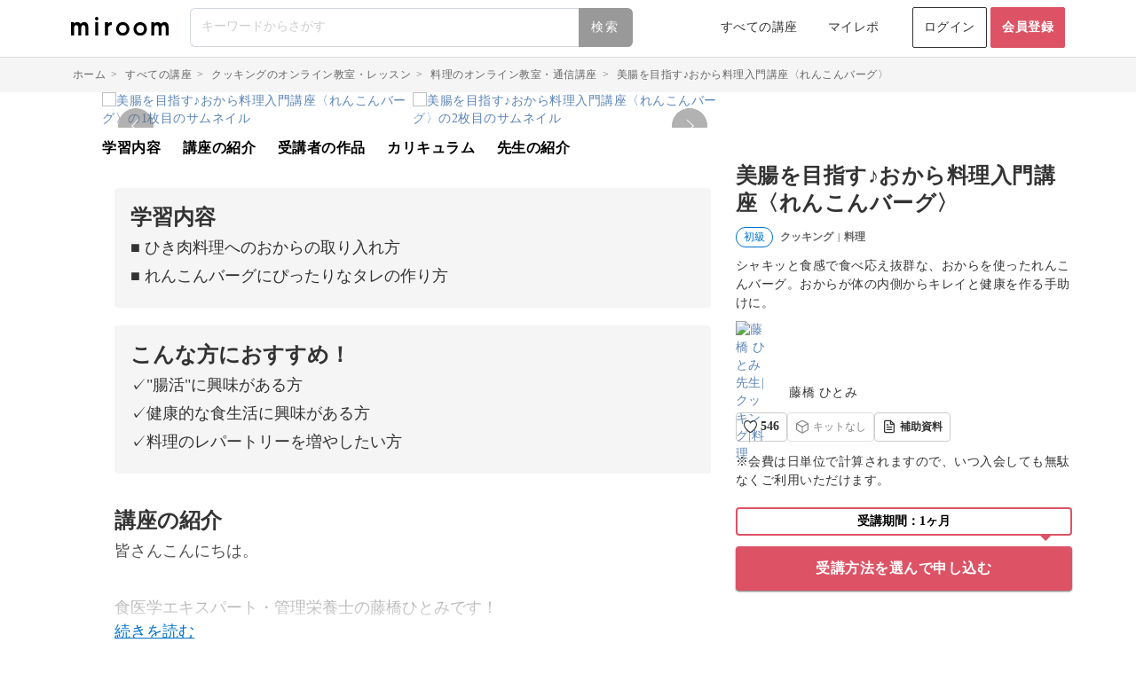

--- FILE ---
content_type: text/html; charset=utf-8
request_url: https://miroom.com/courses/1935
body_size: 18607
content:
<!DOCTYPE html>
<html lang="ja">
  <head>
    <meta charset="utf-8">
<link rel="manifest" href="/manifest.json">
    <link rel="alternate" hreflang="ja" href="/courses/1935?locale=ja" />
    <link rel="alternate" hreflang="en" href="/courses/1935?locale=en" />
    <link rel="alternate" hreflang="zh-TW" href="/courses/1935?locale=zh-TW" />
    <link rel="alternate" hreflang="zh-CN" href="/courses/1935?locale=zh-CN" />
    <link rel="alternate" hreflang="ko" href="/courses/1935?locale=ko" />
  <link rel="alternate" hreflang="x-default" href="/courses/1935" />

  <!-- Yahoo Tag ここから -->
  <script async src="https://s.yimg.jp/images/listing/tool/cv/ytag.js"></script>
  <script>
    window.yjDataLayer = window.yjDataLayer || [];
    function ytag() { yjDataLayer.push(arguments); }
    ytag({"type":"ycl_cookie", "config":{"ycl_use_non_cookie_storage":true}});
  </script>
  <!-- Yahoo Tag ここまで -->
  <!-- Google Tag 1 ここから -->
  <!-- Google tag (gtag.js) -->
  <script async src="https://www.googletagmanager.com/gtag/js?id=AW-922834713"></script>
  <script>
    window.dataLayer = window.dataLayer || [];
    function gtag(){dataLayer.push(arguments);}
    gtag('js', new Date());

    gtag('config', 'AW-922834713');
  </script>
  <!-- Google Tag 1 ここまで -->
  <!-- Google Tag 2 ここから -->
  <!-- Google tag (gtag.js) -->
  <script async src="https://www.googletagmanager.com/gtag/js?id=G-MWC9CGR717"></script>
  <script>
    window.dataLayer = window.dataLayer || [];
    function gtag(){dataLayer.push(arguments);}
    gtag('js', new Date());

    gtag('config', 'G-MWC9CGR717');
  </script>
  <!-- Google Tag 2 ここまで -->
  <!-- Google Tag 3 ここから -->
  <!-- Google tag (gtag.js) -->
  <script async src="https://www.googletagmanager.com/gtag/js?id=AW-16934312500"></script>
  <script>
    window.dataLayer = window.dataLayer || [];
    function gtag(){dataLayer.push(arguments);}
    gtag('js', new Date());

    gtag('config', 'AW-16934312500');
  </script>
  <!-- Google Tag 3 ここまで -->
  <script>
    (function(i,s,o,g,r,a,m){i['GoogleAnalyticsObject']=r;i[r]=i[r]||function(){
    (i[r].q=i[r].q||[]).push(arguments)},i[r].l=1*new Date();a=s.createElement(o),
    m=s.getElementsByTagName(o)[0];a.async=1;a.src=g;m.parentNode.insertBefore(a,m)
    })(window,document,'script','https://www.google-analytics.com/analytics.js','ga');

    ga('create', 'UA-72256661-2', 'auto');  // Update tracker settings
    ga('require', 'GTM-57NNT59');           // Add this line
                                           // Remove pageview call
  </script>

  <!-- Google Tag Manager -->
  <script>(function(w,d,s,l,i){w[l]=w[l]||[];w[l].push({'gtm.start':
  new Date().getTime(),event:'gtm.js'});var f=d.getElementsByTagName(s)[0],
  j=d.createElement(s),dl=l!='dataLayer'?'&l='+l:'';j.async=true;j.src=
  'https://server-gtm.miroom.com/gtm.js?id='+i+dl;f.parentNode.insertBefore(j,f);
  })(window,document,'script','dataLayer','GTM-M3MGKQB');</script>
  <!-- End Google Tag Manager -->

  <!-- Meta -->
  <!-- Meta Pixel Code (名称:Facebook Pixel) -->
  <script>
    !function(f,b,e,v,n,t,s)
    {if(f.fbq)return;n=f.fbq=function(){n.callMethod?
      n.callMethod.apply(n,arguments):n.queue.push(arguments)};
    if(!f._fbq)f._fbq=n;n.push=n;n.loaded=!0;n.version='2.0';
    n.queue=[];t=b.createElement(e);t.async=!0;
    t.src=v;s=b.getElementsByTagName(e)[0];
    s.parentNode.insertBefore(t,s)}(window, document,'script',
    'https://connect.facebook.net/en_US/fbevents.js');
    fbq('init', '384904623524123');
    fbq('track', 'PageView');
  </script>
  <noscript><img height="1" width="1" style="display:none" src="https://www.facebook.com/tr?id=384904623524123&ev=PageView&noscript=1"/></noscript>
  <!-- End Meta Pixel Code (名称:Facebook Pixel) -->

  <!-- Meta Pixel Code(名称:miroom2) -->
  <script>
    !function(f,b,e,v,n,t,s)
    {if(f.fbq)return;n=f.fbq=function(){n.callMethod?
      n.callMethod.apply(n,arguments):n.queue.push(arguments)};
    if(!f._fbq)f._fbq=n;n.push=n;n.loaded=!0;n.version='2.0';
    n.queue=[];t=b.createElement(e);t.async=!0;
    t.src=v;s=b.getElementsByTagName(e)[0];
    s.parentNode.insertBefore(t,s)}(window, document,'script',
    'https://connect.facebook.net/en_US/fbevents.js');
    fbq('init', '1159596026210912');
    fbq('track', 'PageView');
  </script>
  <noscript><img height="1" width="1" style="display:none" src="https://www.facebook.com/tr?id=1159596026210912&ev=PageView&noscript=1"/></noscript>
  <!-- End Meta Pixel Code(名称:miroom2) -->

    <script>
      fbq('track', 'ViewContent', {
        content_ids: ['17'],
        content_type: 'product'
      });
    </script>
  <!-- Meta -->
  <!-- Pinterest Verify -->
  <meta name="p:domain_verify" content="34134b3b6ae85bdddb0b3beab843bcb9"/>
  <!-- Pinterest Verify -->
  <meta name="viewport" content="width=device-width,initial-scale=1.0,minimum-scale=1.0,maximum-scale=1.0,user-scalable=no">
<meta name="csrf-param" content="authenticity_token" />
<meta name="csrf-token" content="fkSpkH0SKV1wZApXYinBO5HgDZR3KeCU1ez9VsIU4dq4busoztYFzik2skMHRMi9nytBpD7hK72+3MjQZEWvCA==" />
<script type="application/ld+json">{"@context":"http://schema.org","@type":"BreadcrumbList","itemListElement":[{"@type":"ListItem","position":1,"item":{"@id":"/","name":"ホーム"}},{"@type":"ListItem","position":2,"item":{"@id":"/courses","name":"すべての講座"}},{"@type":"ListItem","position":3,"item":{"@id":"/categories/cooking","name":"クッキングのオンライン教室・レッスン"}},{"@type":"ListItem","position":4,"item":{"@id":"/sub_categories/foods","name":"料理のオンライン教室・通信講座"}},{"@type":"ListItem","position":5,"item":{"@id":"/courses/1935","name":"美腸を目指す♪おから料理入門講座〈れんこんバーグ〉"}}]}</script>

<link rel="shortcut icon" type="image/x-icon" href="https://assets.miroom.in/assets/favicon/icon-a0c94ceeed56dd81dd48be5d9e41d6b0473fdca213b72acb547fb8c8f9210a29.ico" />
<link rel="icon" type="image/png" href="https://assets.miroom.in/assets/favicon/favicon-16x16-349f8d18b564f1fa9d89c1a2c23802f2c8d5fa25200e347972b10119eb562c66.png" sizes="16x16" />
<link rel="icon" type="image/png" href="https://assets.miroom.in/assets/favicon/favicon-32x32-1918e343ab783256be43d642d07db0090ec07b36dc9288dd853af7e6e13a8abd.png" sizes="32x32" />
<link rel="icon" type="image/png" href="https://assets.miroom.in/assets/favicon/favicon-96x96-f7b0d5905d9e6cca4001bcb4eede4b5e360f1c44a658b9a2b97e8921a4737ae7.png" sizes="96x96" />
<link rel="icon" type="image/png" href="https://assets.miroom.in/assets/favicon/favicon-152x152-926e44b0c54a67cb81b35be83134ffffdc135702e4a0367c7f3fda9e8b8c19a0.png" sizes="152x152" />
<link rel="icon" type="image/png" href="https://assets.miroom.in/assets/favicon/android-chrome-192x192-7ab8fd5584c53490e0457e37dfb79d61942352d97b48be57fe0cc0df9158a755.png" sizes="192x192" />
<link rel="icon" type="image/png" href="https://assets.miroom.in/assets/favicon/android-chrome-256x256-da6bee3fc408d98440b00962b872d8e6e867770cc57797ff98b0acc52431efc4.png" sizes="256x256" />
<link rel="apple-touch-icon" href="https://assets.miroom.in/assets/favicon/apple-touch-icon-c6a323c355e8c6a861ed45bf014509d25898f3127028365c67d4db298c04a8f3.png" />
<link rel="apple-touch-icon" href="https://assets.miroom.in/assets/favicon/apple-touch-icon-60x60-c498191029264ea363d13adf5ae0515a9335d372ce2181d0b5ec7cbdccf429cc.png" sizes="60x60" />
<link rel="apple-touch-icon" href="https://assets.miroom.in/assets/favicon/apple-touch-icon-72x72-678839416f4a1358fbbb138c024713e0ef524f3edf94586eb71c3ad3110266cc.png" sizes="72x72" />
<link rel="apple-touch-icon" href="https://assets.miroom.in/assets/favicon/apple-touch-icon-76x76-0f9932716c09b136648ad6974b3e38634bbdefa02d3d50a8b2d7ef0e377f0458.png" sizes="76x76" />
<link rel="apple-touch-icon" href="https://assets.miroom.in/assets/favicon/apple-touch-icon-114x114-dd3a6100abd5fde000948b3336e98414961174338dec21b3df4be53d82a85234.png" sizes="114x114" />
<link rel="apple-touch-icon" href="https://assets.miroom.in/assets/favicon/apple-touch-icon-120x120-b9691c358af00476d5e4710150c48bc5a7ebb21a361bd3e09d8cf962333baa0c.png" sizes="120x120" />
<link rel="apple-touch-icon" href="https://assets.miroom.in/assets/favicon/apple-touch-icon-144x144-8be85a340fcb5ec1bd298e898d0033c5e4aaa85cdde2bb11693e1d5a1c48885a.png" sizes="144x144" />
<link rel="apple-touch-icon" href="https://assets.miroom.in/assets/favicon/apple-touch-icon-152x152-7b4febb3d2f1eca02a515c5fba9e751c5a108f3ba4638da32c6674e2a0210da6.png" sizes="152x152" />
<link rel="apple-touch-icon" href="https://assets.miroom.in/assets/favicon/apple-touch-icon-180x180-cf78016b595aaf2d2f684dc4be799ba91eb3de360cc557743988c26eb43312e6.png" sizes="180x180" />
<link rel="mask-icon" href="https://assets.miroom.in/assets/favicon/safari-pinned-tab-3a573e90f3621351aedc616d5b208b2b089cfd44edf8d2e8b2236fd83dbd197b.svg" color="#eb98be" />
<meta name="msapplication-TileColor" content="white">
<meta name="msapplication-TileImage" content="https://assets.miroom.in/assets/logo_mark-8dd80aafca6df7bcbc9d0e0c2a2885d7bacd01e5175a848174c19ef3b9c8ce13.png" />
<meta name="theme-color" content="white">
<meta name="apple-mobile-web-app-title" content="ミルーム">

<link rel="stylesheet" media="all" href="https://assets.miroom.in/assets/application-4b157582b7a57cbd14b98a5d343851a934f9dbcfbb46df0a6d0b7fb123c1b5c6.css" />

  <meta name="google-site-verification" content="lALZC9EkAR7v6BPUBuCBqwouyIQH3GnkXoEABgFMd5Y" />
  <meta name="p:domain_verify" content="449447d2e9f16063e4d6c928a91294b0"/>
<meta name="msvalidate.01" content="EFBFFF70E424468AF0B9C0FF1A3E72CD" />
<meta name="facebook-domain-verification" content="dygy445ftvfiwf7o4en9qr5i8tasa1" />

<link href="https://miroom.com/courses/1935/" rel="canonical" />
<title>美腸を目指す♪おから料理入門講座〈れんこんバーグ〉 - ミルーム</title>
<meta name="description" content="皆さんこんにちは。食医学エキスパート・管理栄養士の藤橋ひとみです！「そんなパワーがあったの？」と、きっと驚くスーパー食材 &quot;おから&quot;！おからに秘められたパワーや、幅広いレシピを、楽しくご紹介いたします。">
<meta property="og:site_name" content="ミルーム">
<meta property="og:title" content="美腸を目指す♪おから料理入門講座〈れんこんバーグ〉">
<meta property="og:description" content="皆さんこんにちは。食医学エキスパート・管理栄養士の藤橋ひとみです！「そんなパワーがあったの？」と、きっと驚くスーパー食材 &quot;おから&quot;！おからに秘められたパワーや、幅広いレシピを、楽しくご紹介いたします。">
<meta property="og:image" content="https://assets-cdn-mirumart.micoly.jp/courses/c1935_1935_thumbnail_01.webp">
<meta property="og:locale:locale" content="ja_jp">
<meta property="og:locale:alternate" content="ja_jp">
<meta property="og:locale:alternate" content="en_us">
<meta property="og:locale:alternate" content="zh_tw">
<meta property="og:locale:alternate" content="zh_cn">
<meta property="og:locale:alternate" content="ko_kr">
<meta property="og:url" content="https://miroom.com/courses/1935">
<meta property="og:type" content="article">
<meta property="fb:app_id" content="723884761098400">
<meta name="twitter:site" content="@miroom_official">
<meta name="twitter:card" content="summary_large_image">
<meta name="twitter:title" content="美腸を目指す♪おから料理入門講座〈れんこんバーグ〉">
<meta name="twitter:image" content="https://assets-cdn-mirumart.micoly.jp/courses/c1935_1935_thumbnail_01.webp">
<meta name="twitter:description" content="皆さんこんにちは。食医学エキスパート・管理栄養士の藤橋ひとみです！「そんなパワーがあったの？」と、きっと驚くスーパー食材 &quot;おから&quot;！おからに秘められたパワーや、幅広いレシピを、楽しくご紹介いたします。">

  </head>

  <body class="skin-micoly sidebar-mini drawer drawer--left">
      <!-- Google Tag Manager (noscript) -->
      <noscript><iframe src="https://server-gtm.miroom.com/ns.html?id=GTM-M3MGKQB" height="0" width="0" style="display:none;visibility:hidden"></iframe></noscript>
      <!-- End Google Tag Manager (noscript) -->
      <!-- The core Firebase JS SDK is always required and must be listed first -->
<script src="https://www.gstatic.com/firebasejs/8.2.1/firebase-app.js"></script>

<!-- TODO: Add SDKs for Firebase products that you want to use
     https://firebase.google.com/docs/web/setup#available-libraries -->
<script src="https://www.gstatic.com/firebasejs/8.2.1/firebase-analytics.js"></script>

<script>
  // Your web app's Firebase configuration
  // For Firebase JS SDK v7.20.0 and later, measurementId is optional
  var firebaseConfig = {
    apiKey: "AIzaSyA62MhysP73IapEajYvYSKcvDyhnW0efgQ",
    authDomain: "micoly-user-app.firebaseapp.com",
    databaseURL: "https://micoly-user-app.firebaseio.com",
    projectId: "micoly-user-app",
    storageBucket: "micoly-user-app.appspot.com",
    messagingSenderId: "467858062770",
    appId: "1:467858062770:web:3d7360d0d7dce40df8b8ab",
    measurementId: "G-MWC9CGR717"
  };
  // Initialize Firebase
  firebase.initializeApp(firebaseConfig);
  var fb = firebase.analytics();
  var userId = '';
  if (userId) {
    fb.setUserId(userId);
  }
</script>

      <script type="text/javascript">
    (function(c,l,a,r,i,t,y){
        c[a]=c[a]||function(){(c[a].q=c[a].q||[]).push(arguments)};
        t=l.createElement(r);t.async=1;t.src="https://www.clarity.ms/tag/"+i;
        y=l.getElementsByTagName(r)[0];y.parentNode.insertBefore(t,y);
    })(window, document, "clarity", "script", "72wxp4r3ug");
</script>

    <div class="wrapper">
          <div class="new-header hidden-xs">
    <div class="new-header-child ">
      <div class="header-component header-component-logo">
        <a href="https://miroom.com/" class="header-logo"><img alt="ミルーム" src="https://assets.miroom.in/assets/logo_word-e6fa7ee9bfdd324c784af43d6106a3a2c8e02c061bd06b04c237846212e8497a.svg" /></a>
      </div>
      <div class="header-component header-component-form">
        <form id="js-header-search-form-pc" data-algolia-autocomplete="true" data-algolia-app-id="YRVZKM4HRH" data-algolia-search-api-key="ad705fe2c7c58e2ff2faf2fba9c166ef" data-algolia-index-name="Query_Suggestions" data-algolia-submit-label="検索" action="/courses/search" accept-charset="UTF-8" method="get"><input name="utf8" type="hidden" value="&#x2713;" autocomplete="off" />
          <input type="search" class="form-control search-form allow_submit" name="search_word" placeholder="キーワードからさがす"></input>
          <input type="submit" name="commit" value="検索" class="btn btn-default search-btn header-search-form-submit" data-disable-with="検索" />
</form>      </div>
        <div class="header-component">
          <a href="/courses">すべての講座</a>
        </div>
      <div class="header-component header-component-hidden-2">
        <a href="/myrepos">マイレポ</a>
      </div>
      <div class="header-component header-component-signin">
          <a href="/sign_in" class="sign-in-btn">ログイン</a>
          <a href="/sign_up" class="sign-in-btn sign-up-btn">会員登録</a>
      </div>
    </div>
  </div>


          <div class="new-header-sp hidden-sm hidden-md hidden-lg">
    <div class="new-header-sp-child">
      <div class="header-component header-component-logo">
        <a href="https://miroom.com/"
           onclick="">
           <img alt="ミルーム" src="https://assets.miroom.in/assets/logo_word-e6fa7ee9bfdd324c784af43d6106a3a2c8e02c061bd06b04c237846212e8497a.svg" />
        </a>
      </div>
      <div class="header-component">
        <button type="button" class="drawer-toggle"
                onclick="">
          <img alt="ミルームのメニュー" src="https://assets.miroom.in/assets/new_menu-42e2cceebb174f597c9a205bb3e12f39bd6582ca9e2ea6179bf910d446ffb483.svg" />
        </button>
      </div>
      <div class="header-component">
        <a id="header_search_icon"><img alt="ミルームの講座を検索" src="https://assets.miroom.in/assets/new_search-5974f12e38654c2dcf85f5c4cabca198bec6c07dec207b51eff0c9c334b66137.svg" /></a>
      </div>
    </div>
    <div class="new-header-drawer">
      <nav class="drawer-nav">
        <div class="drawer-menu">
          <div>
            <h2 class="navigation-title navigation-top"></h2>
          </div>
          <ul class="navigation-list">
            <li>
                <div class="sidebar-signin-signup">
                  <div class="sidebar-signin-signup-child">
                    <div class="sidebar-signin-signup-component">
                      <a class="sidebar-signin" href="/sign_in">ログイン</a>
                      <a class="sidebar-signup" href="/sign_up">会員登録</a>
                    </div>
                    <div class="sidebar-about-component">
                      <a href="/about"
                        onclick="">
                        ミルームとは
                      </a>
                    </div>
                  </div>
                </div>
            </li>
          </ul>
          <div><h2 class="navigation-title">サービス</h2></div>
          <ul class="navigation-list">
              <li>
                <a class="sidebar-mypage" href="/courses"
                  onclick="">
                  すべての講座<span><i class="fa fa-angle-right" aria-hidden="true"></i></span>
                </a>
              </li>
            <li>
              <a class="sidebar-mypage" href="/myrepos">
                マイレポ<span><i class="fa fa-angle-right" aria-hidden="true"></i></span>
              </a>
            </li>
          </ul>
          <div>
            <h2 class="navigation-title">その他メニュー</h2>
          </div>
          <ul class="navigation-list">
              <li>
                <a href="/about">
                  ミルームとは<span><i class="fa fa-angle-right" aria-hidden="true"></i></span>
                </a>
              </li>
            <li>
              <a href="/helps">
                ヘルプ<span><i class="fa fa-angle-right" aria-hidden="true"></i></span>
              </a>
            </li>
          </ul>
          <div class="locale-selector-wrap">
            <div class="locale-selector">
                  <a class="locale-selected" href="?locale=ja">日本語</a>
                  <a href="?locale=en">English</a>
                  <a href="?locale=zh-TW">繁體中文</a>
                  <a href="?locale=zh-CN">简体中文</a>
                  <a href="?locale=ko">한국어</a>
            </div>
          </div>
          <img class="sidemenu-logo" alt="ミルーム" src="https://assets.miroom.in/assets/logo_word-e6fa7ee9bfdd324c784af43d6106a3a2c8e02c061bd06b04c237846212e8497a.svg" />
          <img class="sidemenu-close-button" alt="ミルームのメニューを閉じる" src="https://assets.miroom.in/assets/icon_menu_close-b29e9a94e8f5e0837cb48dc2088a5e014de8cc6239a3682823f5a50b22e90336.svg" />
        </div>
      </nav>
    </div>
  </div>
  <div class="new-header-sp-search display-none hidden-sm hidden-md hidden-lg">
    <div class="new-header-sp-search-child">
      <div class="header-component header-component-icon">
        <img alt="ミルームの講座を検索" src="https://assets.miroom.in/assets/new_search_gray-0b69871327c634d8a42a89f8d0e134b28ed85db6faa2835f7c831f6469ebf700.svg" />
      </div>
      <div class="header-component header-component-form">
        <form id="js-header-search-form-sp" data-algolia-autocomplete="true" data-algolia-app-id="YRVZKM4HRH" data-algolia-search-api-key="ad705fe2c7c58e2ff2faf2fba9c166ef" data-algolia-index-name="Query_Suggestions" data-algolia-submit-label="検索" action="/courses/search" accept-charset="UTF-8" method="get"><input name="utf8" type="hidden" value="&#x2713;" autocomplete="off" />
          <input type="search" class="form-control search-form allow_submit" name="search_word" placeholder="キーワードからさがす"></input>
</form>      </div>
      <div class="header-component">
        <a id="header_search_cancel">×</a>
      </div>
    </div>
  </div>

  <script>
//<![CDATA[

    window.addEventListener('DOMContentLoaded', function() {
      (function() {
        $('#header_search_icon').on('click', function() {
          $('.new-header-sp-search').removeClass("display-none");
          $('.new-header-sp').addClass("display-none");
          // 検索入力にフォーカスを当てて履歴・サジェストを開く
          var $input = $('.new-header-sp-search .aa-Input');
          if (!$input.length) {
            $input = $('.new-header-sp-search .search-form');
          }
          if ($input.length) {
            // モバイルでソフトキーボードを確実に出すため即時と遅延の両方でフォーカス
            $input[0].focus();
            setTimeout(function() {
              $input[0].focus();
              // Algoliaインスタンスがある場合は強制的にパネルを開く
              var container = $('.new-header-sp-search .header-search-autocomplete-container')[0];
              if (container && container.__aaInstance) {
                var instance = container.__aaInstance;
                if (typeof instance.setIsOpen === 'function') {
                  instance.setIsOpen(true);
                }
              }
            }, 50);
          }
        });
        $('#header_search_cancel').on('click', function() {
          $('.new-header-sp-search').addClass("display-none");
          $('.new-header-sp').removeClass("display-none");
          // パネルを閉じる
          var container = $('.new-header-sp-search .header-search-autocomplete-container')[0];
          if (container && container.__aaInstance) {
            var instance = container.__aaInstance;
            if (typeof instance.setIsOpen === 'function') {
              instance.setIsOpen(false);
            }
          }
        });
      }());
    });

//]]>
</script>
      <section class="content-wrapper">
      <div class="hidden-xs">
        <div class="breadcrumbs-wrapper">
          <div class="breadcrumbs"><a href="/">ホーム</a>  >  <a href="/courses">すべての講座</a>  >  <a href="/categories/cooking">クッキングのオンライン教室・レッスン</a>  >  <a href="/sub_categories/foods">料理のオンライン教室・通信講座</a>  >  <span class="current">美腸を目指す♪おから料理入門講座〈れんこんバーグ〉</span></div>
        </div>
      </div>
        <div class="courses-wrapper">
  <div class="courses-cover-image-wrapper col col-md-8 no-horizontal-padding">
    <div class="display-none prev-arrow-dom">
      <img src="https://assets.miroom.in/assets/arrow-left-2c6c1a11b8a425786c7e29fe655fab20b9815762d4e80d6ae242fa3d0198e7e3.png" class="slide-arrow prev-arrow">
    </div>
    <div class="display-none next-arrow-dom">
      <img src="https://assets.miroom.in/assets/arrow-right-b044a391f4e5f70e38f32ea13f1324e0c9f831fcdac438cb264e1ac316e55384.png" class="slide-arrow next-arrow">
    </div>
    <div class="course-cover-image" itemscope>
        <figure itemprop="associatedMedia" itemscope>
          <a href="https://assets-cdn-mirumart.micoly.jp/courses/c1935_1935_thumbnail_01.webp" class="course-cover-image-link" itemprop="contentUrl" data-size="1200x1500">
              <img loading="eager" width="1200" height="1500" itemprop="thumbnail" alt="美腸を目指す♪おから料理入門講座〈れんこんバーグ〉の1枚目のサムネイル" src="https://assets-cdn-mirumart.micoly.jp/courses/c1935_1935_thumbnail_01.webp" />
          </a>
        </figure>
        <figure itemprop="associatedMedia" itemscope>
          <a href="https://assets-cdn-mirumart.micoly.jp/courses/c1935_1935_thumbnail_06.webp" class="course-cover-image-link" itemprop="contentUrl" data-size="1200x1500">
              <img loading="eager" width="1200" height="1500" itemprop="thumbnail" alt="美腸を目指す♪おから料理入門講座〈れんこんバーグ〉の2枚目のサムネイル" src="https://assets-cdn-mirumart.micoly.jp/courses/c1935_1935_thumbnail_06.webp" />
          </a>
        </figure>
        <figure itemprop="associatedMedia" itemscope>
          <a href="https://assets-cdn-mirumart.micoly.jp/courses/106_thumbnail_10.webp" class="course-cover-image-link" itemprop="contentUrl" data-size="1200x1500">
              <img loading="auto" width="1200" height="1500" itemprop="thumbnail" alt="美腸を目指す♪おから料理入門講座〈れんこんバーグ〉の3枚目のサムネイル" src="https://assets-cdn-mirumart.micoly.jp/courses/106_thumbnail_10.webp" />
          </a>
        </figure>
        <figure itemprop="associatedMedia" itemscope>
          <a href="https://assets-cdn-mirumart.micoly.jp/courses/c1935_1935_thumbnail_03.webp" class="course-cover-image-link" itemprop="contentUrl" data-size="1200x1500">
              <img loading="auto" width="1200" height="1500" itemprop="thumbnail" alt="美腸を目指す♪おから料理入門講座〈れんこんバーグ〉の4枚目のサムネイル" src="https://assets-cdn-mirumart.micoly.jp/courses/c1935_1935_thumbnail_03.webp" />
          </a>
        </figure>
        <figure itemprop="associatedMedia" itemscope>
          <a href="https://assets-cdn-mirumart.micoly.jp/courses/c1935_1935_thumbnail_05.webp" class="course-cover-image-link" itemprop="contentUrl" data-size="1200x1500">
              <img loading="auto" width="1200" height="1500" itemprop="thumbnail" alt="美腸を目指す♪おから料理入門講座〈れんこんバーグ〉の5枚目のサムネイル" src="https://assets-cdn-mirumart.micoly.jp/courses/c1935_1935_thumbnail_05.webp" />
          </a>
        </figure>
        <figure itemprop="associatedMedia" itemscope>
          <a href="https://assets-cdn-mirumart.micoly.jp/courses/c1935_1935_thumbnail_02.webp" class="course-cover-image-link" itemprop="contentUrl" data-size="1200x1500">
              <img loading="auto" width="1200" height="1500" itemprop="thumbnail" alt="美腸を目指す♪おから料理入門講座〈れんこんバーグ〉の6枚目のサムネイル" src="https://assets-cdn-mirumart.micoly.jp/courses/c1935_1935_thumbnail_02.webp" />
          </a>
        </figure>
    </div>
    <div class="pswp" tabindex="-1" role="dialog" aria-hidden="true">
      <div class="pswp__bg"></div>
      <div class="pswp__scroll-wrap">
        <div class="pswp__container">
          <div class="pswp__item"></div>
          <div class="pswp__item"></div>
          <div class="pswp__item"></div>
        </div>
        <div class="pswp__ui pswp__ui--hidden">
          <div class="pswp__top-bar">
            <div class="pswp__counter"></div>
            <button class="pswp__button pswp__button--close" title="Close (Esc)"></button>
            <button class="pswp__button pswp__button--zoom" title="Zoom in/out"></button>
            <div class="pswp__preloader">
              <div class="pswp__preloader__icn">
                <div class="pswp__preloader__cut">
                  <div class="pswp__preloader__donut"></div>
                </div>
              </div>
            </div>
          </div>
          <button class="pswp__button pswp__button--arrow--left" title="Previous (arrow left)"></button>
          <button class="pswp__button pswp__button--arrow--right" title="Next (arrow right)"></button>
          <div class="pswp__caption">
            <div class="pswp__caption__center"></div>
          </div>
        </div>
      </div>
    </div>
  </div>
  <div class="courses-demo-wrapper-parent">
    <div class="courses-demo-wrapper-side col col-md-4 no-horizontal-padding">
      <div class="top-information top-information-fixed top-information-fixed-down-coupon">
        <div class="top-information-child">
          <div class="title">
            <h1 class="title-child">
              美腸を目指す♪おから料理入門講座〈れんこんバーグ〉
            </h1>
          </div>
          <div class="course-info">
            <div class="course-info-row">
                <span class="course-level-badge beginner">
                  初級
                </span>
              <span class="course-category">
                クッキング
              </span>
              <span class="separator">|</span>
              <span class="course-subcategory">
                料理
              </span>
            </div>
          </div>
            <div class="description-digest">
              <p class="description-digest-child">
                シャキッと食感で食べ応え抜群な、おからを使ったれんこんバーグ。おからが体の内側からキレイと健康を作る手助けに。
              </p>
            </div>
          <div class="creator">
            <div class="creator-child-subscribed">
              <a href="/creators/325" class="creator-child-img">
                  <img width="200" height="200" alt="藤橋 ひとみ先生|クッキング|料理" src="https://assets-cdn-mirumart.micoly.jp/c/w=200,h=200,a=2/creators/images/e8960862-b577-4df0-a24c-6fe4759abd6a.jpg" />
              </a>
              <p>
                <a href="/creators/325">
                    藤橋 ひとみ
                </a>
              </p>
            </div>
          </div>
          <div class="course-function-button">
            <div class="course-function-button-child">
              <div class="course-function-button-item">
                  <a class="course-favorite-button " href="/sign_up?course_id=1935&amp;utm_campaign=course">
                    <div class="favorite-icon">
                        <img class="favorite-icon-image" alt="お気に入り" src="https://assets.miroom.in/assets/favorite-ea1f077bcbb2076e118d30f7d9a8a11ab4a9f491cbb76894997694dc6c257600.svg" />
                    </div>
                    <span class="favorite-count">546</span>
                  </a>
              </div>
              <div class="course-function-button-item">
                  <div class="course-kit-button disabled">
                    <img class="icon" alt="キット・材料アイコン" src="https://assets.miroom.in/assets/item-d5b8b32a3d9d7ea718c45276aafe39a21c9b37b89074c0058dc48c873b6aa00d.svg" />
                    <span class="button-text">キットなし</span>
                  </div>
              </div>
              <div class="course-function-button-item">
                      <a class="course-pdf-button" href="/sign_up?course_id=1935&amp;utm_campaign=course">
                        <img class="icon" alt="補助資料アイコン" src="https://assets.miroom.in/assets/file_text-72ed646deb0c5c0a425e83ea3cc93a634b7a15a285bca6265a5e89959bf8abee.svg" />
                        <span class="button-text bold">補助資料</span>
                      </a>
              </div>
            </div>
          </div>
            <p class="pdf-text-caution">※会費は日単位で計算されますので、いつ入会しても無駄なくご利用いただけます。</p>
          <div class="apply-button hidden-xs hidden-sm">
            <div class="apply-button-child">
                    <div class="kit-discount-balloon">受講期間：1ヶ月</div>
                    <a href="/sign_up?course_id=1935&amp;utm_campaign=course" onclick="ga('send', 'event', 'apply', 'click', 'bottom', 1);" class="full-width link-button">受講方法を選んで申し込む</a>
            </div>
          </div>
            <div class="course-apply-button-new hidden-xs hidden-sm">
              <div class="course-apply-button-new-child">
              </div>
            </div>
        </div>
      </div>
    </div>
    <div class="courses-demo-wrapper col col-md-8 no-horizontal-padding">
      <div>
        
      </div>
      <div class="courses-demo-wrapper-child">
        <div class="courses-header">
          <div class="courses-header-child">
              <a class="courses-header-link" href="#digest_curriculum">学習内容</a>
              <a class="courses-header-link" href="#description">講座の紹介</a>
                <a class="courses-header-link" href="#users_voice">受講者の作品</a>
            <a class="courses-header-link " href="#curriculum">カリキュラム</a>
            <a class="courses-header-link" href="#creator">先生の紹介</a>
          </div>
        </div>
        <div class="courses-overview">
          <div class="courses-overview-child">
              <div id="digest_curriculum" class="description description-gray">
                <div class="description-child">
                  <h2>学習内容</h2>
                  <p>■ ひき肉料理へのおからの取り入れ方<br>■ れんこんバーグにぴったりなタレの作り方</p>
                </div>
              </div>
              <div class="description description-gray">
                <div class="description-child">
                  <h2>こんな方におすすめ！</h2>
                  <p>✓"腸活"に興味がある方<br>✓健康的な食生活に興味がある方<br>✓料理のレパートリーを増やしたい方</p>
                </div>
              </div>
              <div id="description" class="description description-white">
                <div class="description-child">
                  <h2>講座の紹介</h2>
                  <div class="description-child-fold">
                    <input type="checkbox" id="description_on_off" class="description-on-off"/>
                    <label class="description-on-off-label" for="description_on_off"></label>
                    <p class="description-child-fold-p">皆さんこんにちは。<br><br>食医学エキスパート・管理栄養士の藤橋ひとみです！<br><br><img src="https://assets-cdn-mirumart.micoly.jp/courses/c1940_1940_description_01.webp"><br><br>「そんなパワーがあったの？」と、きっと驚くスーパー食材 "おから"！<br><br>おからに秘められたパワーや、幅広いレシピを、楽しくご紹介いたします。<br><br><img src="https://assets-cdn-mirumart.micoly.jp/courses/106_description_03.webp"><br><br>今回の講座では、おからを使ったれんこんバーグの作り方をご紹介します。<br><br><img src="https://assets-cdn-mirumart.micoly.jp/courses/c1935_1935_description_02.webp"><br><br>美味しくて腸にも優しい、さらにダイエット中の方にもおすすめの食べごたえ抜群のヘルシージャンクなメニューです。<br><br><img src="https://assets-cdn-mirumart.micoly.jp/courses/c1935_1935_description_04.webp"><br><br>れんこんは食物繊維が豊富と言われており、そんなれんこんとおからを組み合わせることで、腸活中でも楽しめるお肉の料理が完成します。<br><br><img src="https://assets-cdn-mirumart.micoly.jp/courses/c1935_1935_description_06.webp"><br><br>ハンバーグにおからを加えることで、かさ増しやパン粉の代わりのつなぎの役割にも。<br><br><img src="https://assets-cdn-mirumart.micoly.jp/courses/c1935_1935_description_05.webp"><br><br>れんこんがシャキッと美味しい食べ応え抜群な一品が完成しますよ♪<br><br><img src="https://assets-cdn-mirumart.micoly.jp/courses/c1935_1935_description_01.webp"><br><br>おからは、体の内側からキレイと健康を作る手助けをしてくれる食物繊維の宝庫で、他にもたんぱく質・マグネシウム・カルシウムなど、栄養成分が豊富に含まれています。<br><br>さらに、コスパも抜群で毎日続けてもお財布にやさしい食材。<br><br>こんなに素晴らしいスーパー食材があるのに使わない手はありません。<br><br>美味しく・キレイに・整える、おから生活を一緒に始めてみましょう！<br><br><img src="https://assets-cdn-mirumart.micoly.jp/courses/c1935_1935_description_03.webp"></p>
                  </div>
                </div>
              </div>
              <hr class="course-border">
              <div id="users_voice" class="users-voice">
                <div class="users-voice-child">
                    <h2 class="users-voice-title">受講者の作品</h2>
                    <div class="users-voice-myrepo">
                      <div class="users-voice-myrepo-child">
                          <div class="users-voice-myrepo-card">
                            <a href="#" data-toggle="modal" data-target="#myrepo_modal_5243" class="users-voice-myrepo-card-child">
                              <div class="users-voice-myrepo-card-image">
                                <img alt="2回目の挑戦です。息子から「ママのハンバーグで好きなの2つになった」「ま" src="https://assets-cdn-mirumart.micoly.jp/c/w=300,h=300,a=2/users/creation_images/6f2460c1-e2e6-41d8-a2f8-b75e27381aac.jpg" />
                              </div>
                              <div class="users-voice-myrepo-card-text">
                                <p class="text">
                                  2回目の挑戦です。</br>息子から「ママのハンバーグで好きなの2つになった」「また、作って」ってリクエストもされました😊　</br>いつもはご飯🍚をおかわりする子供達も、ボリューミーなハンバーグでお腹いっぱい。</br>大好評でした✌️
                                </p>
                                <div class="user">
                                  <div class="user-image">
                                    <img width="80" height="80" alt="ユーザーアイコン" src="https://assets.miroom.in/c/w=80,h=80,a=2/assets/user256-4f568a4fb7b34c0a7d84e23430b617e7f0174187e6f9d90ba3e940707c83e919.jpg" />
                                  </div>
                                  <p class="user-name">ましゃだるまさん</p>
                                </div>
                              </div>
                            </a>
                          </div>
                          <div class="modal myrepo-modal" id="myrepo_modal_5243" tabindex="-1" role="dialog" data-backdrop="true">
                            <div class="modal-dialog modal-sm" role="document">
                              <div class="modal-content">
                                <div class="modal-myrepo-card">
                                  <div class="box">
                                    <div class="box-body">
                                      <div>
                                        <span><button name="button" type="button" data-dismiss="modal">×</button></span>
                                      </div>
                                      <div class="myrepo-card-image">
                                        <img width="800" height="800" alt="2回目の挑戦です。息子から「ママのハンバーグで好きなの2つになった」「ま" src="https://assets-cdn-mirumart.micoly.jp/users/creation_images/6f2460c1-e2e6-41d8-a2f8-b75e27381aac.jpg" />
                                      </div>
                                      <div class="myrepo-card-profile">
                                        <div class="myrepo-card-user-image">
                                          <img width="80" height="80" class="image-circle" alt="ユーザーアイコン" src="https://assets.miroom.in/c/w=80,h=80,a=2/assets/user256-4f568a4fb7b34c0a7d84e23430b617e7f0174187e6f9d90ba3e940707c83e919.jpg" />
                                        </div>
                                        <p class="myrepo-card-user-name">
                                          ましゃだるま
                                        </p>
                                      </div>
                                      <div class="myrepo-card-txt">
                                        2回目の挑戦です。</br>息子から「ママのハンバーグで好きなの2つになった」「また、作って」ってリクエストもされました😊　</br>いつもはご飯🍚をおかわりする子供達も、ボリューミーなハンバーグでお腹いっぱい。</br>大好評でした✌️
                                          <div class="myrepo-card-txt-creator">
                                            <div class="myrepo-card-profile-creator">
                                              <div class="myrepo-card-user-image-creator">
                                                <img width="80" height="80" class="image-circle" alt="藤橋 ひとみ先生" src="https://assets-cdn-mirumart.micoly.jp/c/w=80,h=80,a=2/creators/images/e8960862-b577-4df0-a24c-6fe4759abd6a.jpg" />
                                              </div>
                                              <p class="myrepo-card-user-name-creator">
                                                藤橋 ひとみ
                                              </p>
                                            </div>
                                            <p>ましゃだるま様</br>2度目のレポありがとうございます！息子さんからのひと言、本当に本当に嬉しいです✨</br>ボリューム感たっぷりで、食べ応えがあるので、私もダイエットに重宝しています！</p>
                                          </div>
                                      </div>
                                    </div>
                                  </div>
                                </div>
                              </div>
                            </div>
                          </div>
                          <div class="users-voice-myrepo-card">
                            <a href="#" data-toggle="modal" data-target="#myrepo_modal_5236" class="users-voice-myrepo-card-child">
                              <div class="users-voice-myrepo-card-image">
                                <img alt="れんこんバーグを作ってみました。とても簡単に作れて、美味しい。サイコーで" src="https://assets-cdn-mirumart.micoly.jp/c/w=300,h=300,a=2/users/creation_images/c357fe01-8cf3-4d6e-bf2f-b4492258bcec.jpg" />
                              </div>
                              <div class="users-voice-myrepo-card-text">
                                <p class="text">
                                  れんこんバーグを作ってみました。</br>とても簡単に作れて、美味しい。サイコーです。</br>食べ応えもあり、満腹感◎</br>小さいれんこんしかなかったので、分厚いボリューミーなハンバーグになりました。
                                </p>
                                <div class="user">
                                  <div class="user-image">
                                    <img width="80" height="80" alt="ユーザーアイコン" src="https://assets.miroom.in/c/w=80,h=80,a=2/assets/user256-4f568a4fb7b34c0a7d84e23430b617e7f0174187e6f9d90ba3e940707c83e919.jpg" />
                                  </div>
                                  <p class="user-name">ましゃだるまさん</p>
                                </div>
                              </div>
                            </a>
                          </div>
                          <div class="modal myrepo-modal" id="myrepo_modal_5236" tabindex="-1" role="dialog" data-backdrop="true">
                            <div class="modal-dialog modal-sm" role="document">
                              <div class="modal-content">
                                <div class="modal-myrepo-card">
                                  <div class="box">
                                    <div class="box-body">
                                      <div>
                                        <span><button name="button" type="button" data-dismiss="modal">×</button></span>
                                      </div>
                                      <div class="myrepo-card-image">
                                        <img width="800" height="800" alt="れんこんバーグを作ってみました。とても簡単に作れて、美味しい。サイコーで" src="https://assets-cdn-mirumart.micoly.jp/users/creation_images/c357fe01-8cf3-4d6e-bf2f-b4492258bcec.jpg" />
                                      </div>
                                      <div class="myrepo-card-profile">
                                        <div class="myrepo-card-user-image">
                                          <img width="80" height="80" class="image-circle" alt="ユーザーアイコン" src="https://assets.miroom.in/c/w=80,h=80,a=2/assets/user256-4f568a4fb7b34c0a7d84e23430b617e7f0174187e6f9d90ba3e940707c83e919.jpg" />
                                        </div>
                                        <p class="myrepo-card-user-name">
                                          ましゃだるま
                                        </p>
                                      </div>
                                      <div class="myrepo-card-txt">
                                        れんこんバーグを作ってみました。</br>とても簡単に作れて、美味しい。サイコーです。</br>食べ応えもあり、満腹感◎</br>小さいれんこんしかなかったので、分厚いボリューミーなハンバーグになりました。
                                          <div class="myrepo-card-txt-creator">
                                            <div class="myrepo-card-profile-creator">
                                              <div class="myrepo-card-user-image-creator">
                                                <img width="80" height="80" class="image-circle" alt="藤橋 ひとみ先生" src="https://assets-cdn-mirumart.micoly.jp/c/w=80,h=80,a=2/creators/images/e8960862-b577-4df0-a24c-6fe4759abd6a.jpg" />
                                              </div>
                                              <p class="myrepo-card-user-name-creator">
                                                藤橋 ひとみ
                                              </p>
                                            </div>
                                            <p>ましゃだるま様</br>投稿ありがとうございます！とっても美味しそうにできていますね♪♪</br>たくさん作って冷凍することもできますので、お弁当や作り置きにもご活用ください✨</p>
                                          </div>
                                      </div>
                                    </div>
                                  </div>
                                </div>
                              </div>
                            </div>
                          </div>
                      </div>
                    </div>
                    <div class="users-voice-myrepo-more">
                      <div class="users-voice-myrepo-more-child">
                        <a href="/courses/1935/myrepos">すべて見る</a>
                      </div>
                    </div>
                </div>
              </div>
              <hr class="course-border">
            <div id="curriculum" class="curriculum-legacy">
              <div class="curriculum-legacy-child">
                <h2>カリキュラム</h2>
                <p class="curriculum-legacy-title-caution">全1回のレッスンで構成されています。</p>
                  <p class="curriculum-legacy-title-caution">何度でも動画を見返すことができます。</p>
                  <div class="curriculum-legacy-box">
                    <div class="title title-padding">
                      <span>LESSON</span>
                        <h3>美腸を目指す♪おから料理入門講座〈れんこんバーグ〉</h3>
                    </div>
                    <div class="curriculum-legacy-box-child">
                      <div class="curriculum-legacy-box-image">
                          <div class="curriculum-legacy-box-image-wrap">
                            <img width="400" height="400" class="image-thumbnail" alt="美腸を目指す♪おから料理入門講座〈れんこんバーグ〉のサムネイル" src="https://assets-cdn-mirumart.micoly.jp/c/w=400,h=400,a=2/videos/3387_thumbnail.webp" />
                          </div>
                      </div>
                      <div class="curriculum-legacy-box-text">
                        <p class="description"></p>
                      </div>
                    </div>
                        <div class="curriculum-legacy-chapter">
                          <div class="curriculum-legacy-chapter-child">
                            <input id="block-0" type="checkbox" class="chapter-toggle">
                            <label class="chapter-label" for="block-0">チャプター</label>
                            <ul class="chapter-list">
                                <li>
                                  <p><i class="fa fa-play-circle"></i>オープニング</p>
                                  <span>00:00</span>
                                </li>
                                <li>
                                  <p><i class="fa fa-play-circle"></i>はじめに</p>
                                  <span>00:20</span>
                                </li>
                                <li>
                                  <p><i class="fa fa-play-circle"></i>使用材料・道具</p>
                                  <span>00:55</span>
                                </li>
                                <li>
                                  <p><i class="fa fa-play-circle"></i>れんこんをカットする</p>
                                  <span>01:47</span>
                                </li>
                                <li>
                                  <p><i class="fa fa-play-circle"></i>れんこんバーグのタネを作る</p>
                                  <span>02:36</span>
                                </li>
                                <li>
                                  <p><i class="fa fa-play-circle"></i>れんこんではさんで成形する</p>
                                  <span>04:39</span>
                                </li>
                                <li>
                                  <p><i class="fa fa-play-circle"></i>れんこんバーグを焼く</p>
                                  <span>05:58</span>
                                </li>
                                <li>
                                  <p><i class="fa fa-play-circle"></i>完成♪</p>
                                  <span>08:50</span>
                                </li>
                            </ul>
                          </div>
                        </div>
                  </div>
              </div>
            </div>

            <hr class="course-border">
            <div class="course-media">
              <div class="course-media-child">
                <picture>
                  <source media="(max-width: 767px)" srcset="https://assets.miroom.in/assets/course_media_sp-f4e39ac905e897f0945808e4f92b8b50f383a8f55737d544bae421a0a1dae759.webp" />
                  <img src="https://assets.miroom.in/assets/course_media_pc-68cc5c4050db01e1b0d30ed151e0e3040055b40f97eb12bed3063eb0c3379bc3.webp" alt="テレビや雑誌などメディアにも紹介多数" />
                </picture>
              </div>
            </div>
            <div class="service-introduction">
              <div class="service-introduction-child">
                <h2>
                  ミルームとは
                </h2>
                <div class="feature">
                  <ul class="feature-child">
                    <li>
                      <div class="feature-description">
                        <h3>魅力的な講座が、毎月続々と開講</h3>
                        <p>講師と編集部がこだわって作る講座が、毎月開講されます。講座は現在3,000件以上。自分のお気に入りがきっと見つかります。</p>
                      </div>
                      <div class="feature-image">
                        <img width="800" height="800" alt="魅力的な講座が、毎月続々と開講" src="https://assets.miroom.in/assets/about/about_feature_04-a967f154dbe7b595c810ad6496f829bd0e02282af12ce5f4c5ca8efd96a397ff.webp" />
                      </div>
                    </li>
                    <li>
                      <div class="feature-description">
                        <h3>動画講座だから、自分のペースで受けられる</h3>
                        <p>1カリキュラム約20分の動画講座で、周りを気にせず自分のペースで受講。制限なく、何度でも見直すことができます。</p>
                      </div>
                      <div class="feature-image">
                        <img width="800" height="800" alt="動画講座だから、自分のペースで受けられる" src="https://assets.miroom.in/assets/about/about_feature_02-651eebb1782120c6405219056e4e5e601821730bfb1e313744ba01c8ecc13391.webp" />
                      </div>
                    </li>
                    <li>
                      <div class="feature-description">
                        <h3>わからない点は、講師へ直接質問</h3>
                        <p>コメント機能で、わからない点は講師に直接質問できます。回数の制限もありません。</p>
                      </div>
                      <div class="feature-image">
                        <img width="800" height="800" alt="わからない点は、講師へ直接質問" src="https://assets.miroom.in/assets/about/about_feature_03-75f7ff077be36def6b5fe583f2ca133cf4b7e1db6c4975923d8a278e3fde67c4.webp" />
                      </div>
                    </li>
                    <li>
                      <div class="feature-description">
                        <h3>キットも購入できるため、準備が簡単</h3>
                        <p>経験豊富な講師が選んだ材料と道具をひとつにしたキットをご用意。足りない材料だけを単品で購入することもできます。</p>
                      </div>
                      <div class="feature-image">
                        <img width="800" height="800" alt="キットも購入できるため、準備が簡単" src="https://assets.miroom.in/assets/about/about_feature_05-95291e254d6684db741bb4a6e926c5fd1c6f96ed99e63b3b69c88e9279005274.webp" />
                      </div>
                    </li>
                    <li>
                      <div class="feature-description">
                        <h3>図案や見本などの資料は、PDFでダウンロード</h3>
                        <p>講座で使う補助資料は、キットと一緒にお届け、もしくはPDFでダウンロードすることができます。</p>
                      </div>
                      <div class="feature-image">
                        <img width="800" height="800" alt="図案や見本などの資料は、PDFでダウンロード" src="https://assets.miroom.in/assets/about/about_feature_09-d2baef1b0ad304bba4744d06d017611978dc587317145d936d3e94e3dfc2926d.webp" />
                      </div>
                    </li>
                    <li>
                      <div class="feature-description">
                        <h3>お得な料金で続けやすい</h3>
                        <p>月額2,480円〜（税込）。講座ごとの受講料はありません。教室に比べて続けやすいお得な料金です。</p>
                      </div>
                      <div class="feature-image">
                        <img width="800" height="800" alt="月額2,480円〜（税込）。お得な料金で続けやすい" src="https://assets.miroom.in/assets/about/about_feature_06-499a9c6b497a58d22b8042419f4034ceda2e0065dc3379ee8f6e7f92b97ea1f9.webp" />
                      </div>
                    </li>
                  </ul>
                </div>
              </div>
            </div>
            <hr class="course-border">
            <div id="creator" class="creator">
              <div class="creator-child">
                <h2>先生の紹介</h2>
                <div class="creator-profile">
                  <div class="creator-profile-image">
                    <img width="200" height="200" alt="藤橋 ひとみ先生|クッキング|料理" src="https://assets-cdn-mirumart.micoly.jp/c/w=200,h=200,a=2/creators/images/e8960862-b577-4df0-a24c-6fe4759abd6a.jpg" />
                  </div>
                  <p>
                      藤橋 ひとみ
                      <br>
                      <b>
                        <img width="400" height="400" alt="藤橋 ひとみ先生公式インスタグラム" src="https://assets.miroom.in/assets/icon_instagram-5f87b3c3b797718faf69c80190d9a71eb5c624588f37377ced0d6fe35b714398.webp" />
                        <a target="_blank" href="https://www.instagram.com/hitomi_fujihashi">hitomi_fujihashi</a>
                      </b>
                  </p>
                </div>
                  <div class="creator-interview">
                    <h3>Q. 今回の講座に込めた思いを教えてください！</h3><br><p>A. もう１０年以上も前のことになりますが、私には、ひどいアトピー性皮膚炎に苦しめられた過去があります。<br> <br>病院に通い詰めても、薬に頼っても、なかなか症状が改善することはなく、ひどくなる一方。<br> <br>そんな辛い日々を抜け出すために、様々な方法を模索していた時に出会ったのが、「腸内環境を整える食事方法」でした。<br> <br>その結果、内側から自分の体がキレイになっていく経験をし、「腸」の大切さ、食べているもので私たちの体ができていることを実感しました。<br> <br> <br>「腸内環境を整える食事」をしていた時に、特にお世話になった食材（私の人生における恩人のような存在！）が大豆製品でした。<br> <br>今回、この講座で注目をした「おから」もその一つです。<br> <br> 近年、体の内側からキレイと健康を作れると「腸活＝腸内環境を整えること」に注目が集まっています。<br> <br>毎日の食生活に「おから」を活用しながら、一緒に美腸づくりをしませんか？</p><br><h3>Q. 先生が思うおからの魅力は何ですか？</h3><br><p>A. 魅力がありすぎて、ここでは語りきれないほどですが・・・<br><br>・体の内側からキレイと健康を作る腸活に役立つ<br>・いろんな料理やスイーツになじむので毎日続けやすい<br>　（腸活は、継続が成功のカギを握るため♪）<br>・コスパ抜群でお財布にもやさしい<br>・おからを食べることが実はSGDsにも繋がる！？<br><br>などなど、詳しくはレッスンでお話していきます。<br><br>おから美腸レシピをすでに実践してくださった方から、嬉しい変化の声をたくさんいただいています。</p><br><h3>Q. 初心者ですが、大丈夫でしょうか？</h3><br><p>A. 全く問題ありません。実はぶっちゃけますと、私もあまり料理は得意な方ではありませんが、そんな私でも失敗なく簡単に作れるレシピをお伝えしていきます。<br><br>レクチャー部分も、かわいいイラストや写真が満載のスライドを使ってお話していきますので、はじめて腸活について学ぶ方にもわかりやすいと大変好評をいただいています。</p><br><h3>Q. 受講される方々へ一言お願いします♪</h3><br><p>A. このレッスンをご受講くださりありがとうございます！<br>お伝えする内容が皆様の楽しい美腸ライフのお役に立てると嬉しく思います。<br><br>本当はもっと深くマニアックに、腸について語りたいところですが（笑）今回は初めて腸活にチャレンジする方に必ず知っておいていただきたいキホンから、お伝えしています。<br><br>皆様のリクエストで今後の開催の有無が決まりますので、さらに深く、詳しく話を聞きたい方がいらっしゃいましたら、ぜひ次の講座をリクエストいただけると嬉しいです♪<br><br>受講されて分からないことがあれば、遠慮なくご質問くださいね！</p>
                  </div>
              </div>
            </div>
          </div>
        </div>
      </div>
    </div>
  </div>
</div>
<div class="hidden-sm hidden-md hidden-lg" style="margin-bottom: -50px;">
  <div class="breadcrumbs-wrapper">
    <div class="breadcrumbs"><a href="/">ホーム</a>  >  <a href="/courses">すべての講座</a>  >  <a href="/categories/cooking">クッキングのオンライン教室・レッスン</a>  >  <a href="/sub_categories/foods">料理のオンライン教室・通信講座</a>  >  <span class="current">美腸を目指す♪おから料理入門講座〈れんこんバーグ〉</span></div>
  </div>
</div>
<div class="modal" id="course_option_modal" tabindex="-1" role="dialog" data-backdrop="true">
  <div class="modal-dialog modal-sm" role="document">
    <div class="modal-content">
      <h3 class="modal-content-up">
        キットを選択
        <span><button name="button" type="button" data-dismiss="modal">×</button></span>
      </h3>
      <p>キットは、講座に申し込んだ後にご注文いただけます。</p>
      <div class="course-apply-button-new">
        <div class="course-apply-button-new-child">
        </div>
      </div>
    </div>
  </div>
</div>
  <div class="course-fixed-button hidden-md hidden-lg">
    <div class="course-fixed-button-child">
            <div class="kit-discount-balloon">受講期間：1ヶ月</div>
            <a href="/sign_up?course_id=1935&amp;utm_campaign=course" onclick="ga('send', 'event', 'apply', 'click', 'bottom', 1);" class="full-width link-button">
              受講方法を選んで申し込む
            </a>
    </div>
  </div>

<div class="modal" id="item_thumbnail_modal" tabindex="-1" role="dialog">
  <div class="modal-dialog modal-lg" role="document">
    <div class="modal-content position-relative">
      <button class="modal-nav prev" type="button" aria-label="前へ"><i class="fa fa-chevron-left"></i></button>
      <button class="modal-nav next" type="button" aria-label="次へ"><i class="fa fa-chevron-right"></i></button>
      <div class="modal-header align-items-center">
        <button type="button" class="close" data-dismiss="modal" aria-label="閉じる">
          <span aria-hidden="true">&times;</span>
        </button>
      </div>
      <div class="modal-body text-center">
        <div class="modal-img-wrapper">
          <img id="modal-thumbnail-img"
               src=""
               alt="キットの拡大画像"
               style="max-width:90vw; max-height:60vh;">
        </div>
      </div>
      <div class="modal-footer">
        <h5 id="modal-kit-content-name" class="mb-0"></h5>
        <p id="modal-kit-content-description" class="mt-3 text-left"></p>
      </div>
    </div>
  </div>
</div>

<script>
document.querySelectorAll('.kit-tabs .kit-tab').forEach((tab, idx) => {
  tab.addEventListener('click', () => {
    document.querySelectorAll('.kit-tabs .kit-tab').forEach(t => t.classList.remove('active'));
    document.querySelectorAll('.kit-tab-content').forEach(tc => tc.classList.remove('active'));
    tab.classList.add('active');
    document.querySelectorAll('.kit-tab-content')[idx].classList.add('active');
  });
});

document.addEventListener('DOMContentLoaded', () => {
  $(function () {
    const $thumbs = $('.thumbnail-link');
    function showSlide(idx) {
      const $t = $thumbs.eq(idx);
      if (!$t.length) return;

      $('#modal-thumbnail-img').attr('src', $t.data('full-url'));
      $('#modal-kit-content-name').text($t.data('kit-name') || '');
      $('#modal-kit-content-description').html($t.data('kit-desc') || '');
      $('.modal-nav.prev').prop('disabled', idx === 0);
      $('.modal-nav.next').prop('disabled', idx === $thumbs.length - 1);

      $('#item_thumbnail_modal').data('current-idx', idx);
    }

    $thumbs.on('click', function () {
      const idx = $thumbs.index(this);
      showSlide(idx);
    });

    $('.modal-nav.prev').on('click', () => {
      const idx = $('#item_thumbnail_modal').data('current-idx') - 1;
      showSlide(idx);
    });
    $('.modal-nav.next').on('click', () => {
      const idx = $('#item_thumbnail_modal').data('current-idx') + 1;
      showSlide(idx);
    });

    $('#item_thumbnail_modal').on('shown.bs.modal', () => {
      $(document).on('keydown.modalNav', e => {
        if (e.key === 'ArrowLeft') $('.modal-nav.prev:not(:disabled)').click();
        if (e.key === 'ArrowRight') $('.modal-nav.next:not(:disabled)').click();
      });
    }).on('hidden.bs.modal', () => {
      $(document).off('keydown.modalNav');
    });
  });
});

window.addEventListener('DOMContentLoaded', function() {
  $(function() {
    $('input[name="course_option_id"]').change(function () {
      var course_id = 1935;
      var course_option_id = $(this).val();
      $('#apply_button_subscribed').attr("href", "/user_applied_courses/" + course_id + "?course_option_id=" + course_option_id);
    });
  });

  $(window).scroll(function() {
    $("#users_voice").each(function() {
      var scrollTop = $(window).scrollTop() + 125;
      var areaTop = $(this).offset().top;
      var areaBottom = areaTop + $(this).innerHeight();

      if (scrollTop > areaTop && scrollTop < areaBottom) {
        $('[href^="#users_voice"]').addClass("border-bottom");
      } else {
        $('[href^="#users_voice"]').removeClass("border-bottom");
      }
    });
    $("#description").each(function() {
      var scrollTop = $(window).scrollTop() + 125;
      var areaTop = $(this).offset().top;
      var areaBottom = areaTop + $(this).innerHeight();

      if (scrollTop > areaTop && scrollTop < areaBottom) {
        $('[href^="#description"]').addClass("border-bottom");
      } else {
        $('[href^="#description"]').removeClass("border-bottom");
      }
    });
    $("#curriculum").each(function() {
      var scrollTop = $(window).scrollTop() + 125;
      var areaTop = $(this).offset().top;
      var areaBottom = areaTop + $(this).innerHeight();

      if (scrollTop > areaTop && scrollTop < areaBottom) {
        $('[href^="#curriculum"]').addClass("border-bottom");
      } else {
        $('[href^="#curriculum"]').removeClass("border-bottom");
      }
    });
    $("#kit_under").each(function() {
      var scrollTop = $(window).scrollTop() + 125;
      var areaTop = $(this).offset().top;
      var areaBottom = areaTop + $(this).innerHeight();

      if (scrollTop > areaTop && scrollTop < areaBottom) {
        $('[href^="#kit_under"]').addClass("border-bottom");
      } else {
        $('[href^="#kit_under"]').removeClass("border-bottom");
      }
    });
    $("#creator").each(function() {
      var scrollTop = $(window).scrollTop() + 125;
      var areaTop = $(this).offset().top;
      var areaBottom = areaTop + $(this).innerHeight();

      if (scrollTop > areaTop && scrollTop < areaBottom) {
        $('[href^="#creator"]').addClass("border-bottom");
      } else {
        $('[href^="#creator"]').removeClass("border-bottom");
      }
    });
    $("#digest_curriculum").each(function() {
      var scrollTop = $(window).scrollTop() + 125;
      var areaTop = $(this).offset().top;
      var areaBottom = areaTop + $(this).innerHeight();

      if (scrollTop > areaTop && scrollTop < areaBottom) {
        $('[href^="#digest_curriculum"]').addClass("border-bottom");
      } else {
        $('[href^="#digest_curriculum"]').removeClass("border-bottom");
      }
    });
  });

  $(function() {
    var headerHeight = 120;
    $('.courses-header-link').click(function() {
      $('.border-bottom').removeClass("border-bottom");
      var href= $(this).attr("href");
      var target = $(href == "#" || href == "" ? 'html' : href);
      var position = target.offset().top-headerHeight;
      $("html, body").scrollTop(position);
      $(this).addClass("border-bottom");
      return false;
    });
  });

  // photoswipe - slick
  var initPhotoSwipeFromDOM = function(gallerySelector) {
    var parseThumbnailElements = function(el) {
      var thumbElements = el.childNodes,
          numNodes = thumbElements.length,
          items = [],
          figureEl,
          linkEl,
          size,
          item;
      for (var i = 0; i < numNodes; i++) {
        figureEl = thumbElements[i];
        if (figureEl.nodeType !== 1) {
          continue;
        }
        if (figureEl.className.indexOf('slick-cloned') > 0) {
          continue;
        }
        linkEl = figureEl.children[0];
        size = linkEl.getAttribute('data-size').split('x');
        item = {
          src: linkEl.getAttribute('href'),
          w: parseInt(size[0], 10),
          h: parseInt(size[1], 10)
        };
        if (figureEl.children.length > 1) {
          item.title = figureEl.children[1].innerHTML;
        }
        if (linkEl.children.length > 0) {
          item.msrc = linkEl.children[0].getAttribute('src');
        }
        item.el = figureEl;
        items.push(item);
      }
      return items;
    };

    var closest = function closest(el, fn) {
      return el && ( fn(el) ? el : closest(el.parentNode, fn) );
    };

    var onThumbnailsClick = function(e) {
      e = e || window.event;
      e.preventDefault ? e.preventDefault() : e.returnValue = false;
      var eTarget = e.target || e.srcElement;
      var clickedListItem = closest(eTarget, function(el) {
        return (el.tagName && el.tagName.toUpperCase() === 'FIGURE');
      });
      if (!clickedListItem) {
        return;
      }
      var clickedGallery = clickedListItem.parentNode,
          childNodes = clickedListItem.parentNode.childNodes,
          numChildNodes = childNodes.length,
          nodeIndex = 0,
          index;
      for (var i = 0; i < numChildNodes; i++) {
        if (childNodes[i].nodeType !== 1) {
          continue;
        }
        if (childNodes[i] === clickedListItem) {
          index = nodeIndex - 1;
          break;
        }
        nodeIndex++;
      }
      if (index >= 0) {
        openPhotoSwipe( index, clickedGallery );
      }
      return false;
    };

    var photoswipeParseHash = function() {
      var hash = window.location.hash.substring(1),
      params = {};
      if (hash.length < 5) {
        return params;
      }
      var vars = hash.split('&');
      for (var i = 0; i < vars.length; i++) {
        if (!vars[i]) {
          continue;
        }
        var pair = vars[i].split('=');
        if (pair.length < 2) {
          continue;
        }
        params[pair[0]] = pair[1];
      }
      if (params.gid) {
        params.gid = parseInt(params.gid, 10);
      }
      return params;
    };

    var openPhotoSwipe = function(index, galleryElement, disableAnimation, fromURL) {
      $('body').addClass('photoSwipeOpen');
      var pswpElement = document.querySelectorAll('.pswp')[0],
          gallery,
          options,
          items;
      items = parseThumbnailElements(galleryElement);
      index -= 1;
      options = {
        galleryUID: galleryElement.getAttribute('data-pswp-uid'),
        getThumbBoundsFn: function(index) {
          var thumbnail = items[index].el.getElementsByTagName('img')[0],
              pageYScroll = window.pageYOffset || document.documentElement.scrollTop,
              rect = thumbnail.getBoundingClientRect();
          return {x:rect.left, y:rect.top + pageYScroll, w:rect.width};
        }
      };
      if (fromURL) {
        if (options.galleryPIDs) {
          for (var j = 0; j < items.length; j++) {
            if (items[j].pid == index) {
              options.index = j;
              break;
            }
          }
        } else {
          options.index = parseInt(index, 10) - 1;
        }
      } else {
        options.index = parseInt(index, 10);
      }
      if (isNaN(options.index)) {
        return;
      }
      if (disableAnimation) {
        options.showAnimationDuration = 0;
      }
      gallery = new PhotoSwipe( pswpElement, PhotoSwipeUI_Default, items, options);
      gallery.init();
      gallery.listen('close', function() {
        $('body').removeClass('photoSwipeOpen');
      });
      gallery.listen('afterChange', function() {
        var curr = gallery.currItem;
        var index2 = curr.el.dataset.slickIndex;
        $('.course-cover-image').slick('slickGoTo', index2);
      });
    };

    var galleryElements = document.querySelectorAll( gallerySelector );
    for (var i = 0, l = galleryElements.length; i < l; i++) {
      galleryElements[i].setAttribute('data-pswp-uid', i+1);
      galleryElements[i].onclick = onThumbnailsClick;
    }
    var hashData = photoswipeParseHash();
    if (hashData.pid && hashData.gid) {
      openPhotoSwipe( hashData.pid ,  galleryElements[ hashData.gid - 1 ], true, true );
    }
  };

  initPhotoSwipeFromDOM('.course-cover-image');
  $(document).ready(function() {
    $('.course-cover-image').slick( {
      arrows: true,
      autoplay: false,
      centerPadding: '0px',
      infinite: true,
      fade: false,
      dots: true,
      focusOnSelect: true,
      accessibility: false,
      slidesToShow: 2,
      initialSlide: 0,
      slidesToScroll: 2,
      adaptiveHeight: true,
      dotsClass: 'dot-class',
      prevArrow: $('.prev-arrow-dom').html(),
      nextArrow: $('.next-arrow-dom').html()
    });
  });
  // photoswipe - slick
});
</script>

      </section>
      <p id="pageTop">
  <a href="#" class="page-top-link"><i class="fa fa-chevron-up"></i></a>
</p>
      <footer class="footer">
  <div class="footer-bottom">
    <div class="footer-bottom-child">
      <ul>
          <li><a href="https://miroom.com/about">ミルームとは</a></li>
        <li><a href="https://miroom.com/helps">ヘルプ</a></li>
        <li><a href="/creators/apply">開講をご希望の方</a></li>
        <li class="hidden-sm hidden-md hidden-lg">
          <a class="footer-toggle-button">会社概要・規約</a>
          <ul class="footer-toggle-open">
            <li><a target="_blank" href="https://about.miroom.com">運営会社</a></li>
            <li><a href="https://miroom.com/terms">利用規約</a></li>
            <li><a href="https://miroom.com/policies">プライバシーポリシー</a></li>
            <li><a href="https://miroom.com/terms#commercial_transactions">特定商取引法に基づく表示</a></li>
            <li><a href="https://miroom.com/customer_harassments">カスタマーハラスメントについての当社の考え方</a></li>
          </ul>
        </li>
        <li class="hidden-xs"><a target="_blank" href="https://about.miroom.com">運営会社</a></li>
        <li class="hidden-xs"><a href="https://miroom.com/terms">利用規約</a></li>
        <li class="hidden-xs"><a href="https://miroom.com/policies">プライバシーポリシー</a></li>
        <li class="hidden-xs"><a href="https://miroom.com/terms#commercial_transactions">特定商取引法に基づく表示</a></li>
      </ul>
    </div>
    <div class="locale-content">
      <div class="locale-selector">
            <a class="locale-selected" href="?locale=ja">日本語</a>
            <a href="?locale=en">English</a>
            <a href="?locale=zh-TW">繁體中文</a>
            <a href="?locale=zh-CN">简体中文</a>
            <a href="?locale=ko">한국어</a>
      </div>
    </div>
    <div class="copyright">© Miroom, Inc.</div>
  </div>
</footer>

    </div>
    
    <script src="https://assets.miroom.in/assets/application-33f7b331cd0da4d41054efd3d2f89fe7bcab217d36a84da11f90ad3dbd61b7db.js" defer="defer"></script>
    <script src="https://assets.miroom.in/packs/js/algolia_autocomplete-dcbcf22ecefa65033c36.js" defer="defer"></script>
        <script src="https://assets.miroom.in/assets/manifest/courses_show-5e8781bd79474acbf799e46fbe0f56d7bcfc6d6324f6ec21effa7f7b78d9d358.js" defer="defer"></script>

    <script type="text/javascript">
      window.addEventListener('DOMContentLoaded', function() {
        $(window).on('load', function() {
          self_pv_log('/courses/1935');
        });
      });
    </script>
    <script async src="https://s.yimg.jp/images/listing/tool/cv/ytag.js"></script>
    <script>
      window.yjDataLayer = window.yjDataLayer || [];
      function ytag() { yjDataLayer.push(arguments); }
      ytag({
        "type":"yss_retargeting",
        "config": {
          "yahoo_ss_retargeting_id": "1001302648",
          "yahoo_sstag_custom_params": {
          }
        }
      });
    </script>
  </body>
</html>


--- FILE ---
content_type: application/javascript
request_url: https://assets.miroom.in/assets/manifest/courses_show-5e8781bd79474acbf799e46fbe0f56d7bcfc6d6324f6ec21effa7f7b78d9d358.js
body_size: 1257
content:
(function(){$(function(){return $("#course_fav_button").click(function(){var t,e,r,a,o,i;return t=$(this),r=t.find(".favorite-icon-image"),e=t.find(".favorite-count"),i=t.data("default-icon"),a=t.data("active-icon"),o=parseInt(e.text().replace(/,/g,""))||0,t.hasClass("course-fav-button-active")?$.ajax({url:t.data("url"),method:"DELETE"}).done(function(){var a;return t.removeClass("course-fav-button-active"),r.attr("src",i),a=o-1,e.text(a.toLocaleString())}).fail(function(){return alert("\u4e88\u671f\u305b\u306c\u30a8\u30e9\u30fc\u306b\u3088\u308a\u51e6\u7406\u3092\u4e2d\u65ad\u3057\u307e\u3057\u305f\u3002\u30da\u30fc\u30b8\u3092\u66f4\u65b0\u5f8c\u518d\u5ea6\u304a\u8a66\u3057\u304f\u3060\u3055\u3044\u3002")}):$.post(t.data("url")).done(function(){var i;return t.addClass("course-fav-button-active"),r.attr("src",a),i=o+1,e.text(i.toLocaleString())}).fail(function(){return alert("\u4e88\u671f\u305b\u306c\u30a8\u30e9\u30fc\u306b\u3088\u308a\u51e6\u7406\u3092\u4e2d\u65ad\u3057\u307e\u3057\u305f\u3002\u30da\u30fc\u30b8\u3092\u66f4\u65b0\u5f8c\u518d\u5ea6\u304a\u8a66\u3057\u304f\u3060\u3055\u3044\u3002")})})}),$(function(){var t,e,r,a;return a=function(){var t,e,r,a,o;return t=(o=new Date).getDate(),e=o.getMonth(),r=o.getFullYear(),0===(a=t<=15?new Date(r,e+1,1):new Date(r,e+1,15)).getMonth()&&1===a.getDate()&&(a=new Date(r,11,27)),a},r=function(t){return t.getFullYear().toString().slice(-2)+"/"+(t.getMonth()+1)+"/"+t.getDate()+"("+["\u65e5","\u6708","\u706b","\u6c34","\u6728","\u91d1","\u571f"][t.getDay()]+")\u306b\u767a\u9001"},e=function(t){return t.toString().replace(/\B(?=(\d{3})+(?!\d))/g,",")},$(".add-cart-course").on("click",function(){var t,o,i,n,d,c,u,s,l,_,m,p;return t=$(this),n=t.data("item-id")||t.val(),d=t.data("item-name")||"",u=t.data("item-thumbnail")||"",c=t.data("item-price"),p=t.data("shipping-description")||"",m=t.data("reservation-type"),o=t.data("course-id"),l=t.data("url"),_=t.data("quantity")||1,null!=c?(i=e(c),$("#regular_price").text(i),$("#reservation_price").text(i)):($("#regular_price").text(""),$("#reservation_price").text("")),p?$("#regular_shipping_date").text(p):$("#regular_shipping_date").text(""),!0===m?($(".order-item-reservation-order").show(),$("#order_section_regular").hide()):($(".order-item-reservation-order").hide(),$("#order_section_regular").show()),s=a(),$("#reservation_shipping_date").text(r(s)),$("#order_item_name").text(d),u?$("#order_item_thumbnail").attr("src",u).show():$("#order_item_thumbnail").attr("src","").hide(),d||u?$(".order-item-info").show():$(".order-item-info").hide(),$("#order_type_selection_modal").data("post-url",l),$("#order_type_selection_modal").data("course-id",o),$("#order_type_selection_modal").data("item-id",n),$("#order_type_selection_modal").data("quantity",_),$(".order-add-cart-btn").each(function(){var t;return(t=$(this)).data("course-id",o),t.data("item-id",n),t.data("number",_),t.data("post-url",l)}),$("#order_type_selection_modal").modal("show")}),$(".order-add-cart-btn").on("click",function(){var e,r,a,o,i,n,d;if(a="reservation"===(e=$(this)).data("order-type"),o=e.data("item-id")||$("#order_type_selection_modal").data("item-id"),n=e.data("number")||$("#order_type_selection_modal").data("quantity")||1,r=e.data("course-id")||$("#order_type_selection_modal").data("course-id"),d=e.data("post-url")||$("#order_type_selection_modal").data("post-url")||$("#add-cart-item-url").attr("data-url"),o&&r&&d)return i=[{id:o,number:n,added_cart_location:"/courses/"+r,is_reservation_order:a}],$("#order_type_selection_modal").modal("hide"),$("#continue_shopping_modal").data("is-reservation-order",a),t(i,d)}),t=function(t,e){return $.when($.ajax({url:e,data:JSON.stringify({items:t}),dataType:"json",contentType:"application/json",method:"POST"}).done(function(){var t,e;return e=$("#continue_shopping_modal").data("is-reservation-order"),t=$("#cart_link"),e?t.attr("href","/cart_items?is_reservation_order=true"):t.attr("href","/cart_items"),$("#continue_shopping_modal").modal("show")}).fail(function(){return alert("\u4e88\u671f\u305b\u306c\u30a8\u30e9\u30fc\u306b\u3088\u308a\u6750\u6599\u30fb\u9053\u5177\u3092\u30ab\u30fc\u30c8\u306b\u8ffd\u52a0\u51fa\u6765\u307e\u305b\u3093\u3067\u3057\u305f\u3002\u30da\u30fc\u30b8\u3092\u66f4\u65b0\u5f8c\u518d\u5ea6\u304a\u8a66\u3057\u304f\u3060\u3055\u3044\u3002")}))}})}).call(this);

--- FILE ---
content_type: image/svg+xml
request_url: https://assets.miroom.in/assets/favorite-ea1f077bcbb2076e118d30f7d9a8a11ab4a9f491cbb76894997694dc6c257600.svg
body_size: 220
content:
<svg id="レイヤー_1" data-name="レイヤー 1" xmlns="http://www.w3.org/2000/svg" width="22" height="20" viewBox="0 0 22 20"><path d="M11,20h-.4C10.2,19.6,0,13.7,0,6.2A6,6,0,0,1,1.2,2.6,5.7,5.7,0,0,1,4.2.3,5.9,5.9,0,0,1,7.9.3,5.8,5.8,0,0,1,11,2.5,5.8,5.8,0,0,1,14.1.3a5.9,5.9,0,0,1,3.7,0,5.7,5.7,0,0,1,3,2.3A6,6,0,0,1,22,6.2c0,3.2-1.8,6.5-5.4,9.8a28.3,28.3,0,0,1-5.2,3.9ZM6.1,1.7A4.8,4.8,0,0,0,2.9,3,4.8,4.8,0,0,0,1.6,6.2c0,5.8,7.6,10.9,9.4,12,1.8-1.1,9.4-6.2,9.4-12a5.3,5.3,0,0,0-1-2.9,4.6,4.6,0,0,0-2.6-1.5,3.9,3.9,0,0,0-3,.4,4.5,4.5,0,0,0-2,2.3l-.3.4h-1l-.3-.4A4.2,4.2,0,0,0,8.6,2.4a4.3,4.3,0,0,0-2.5-.7Z" style="fill:#333333"/></svg>

--- FILE ---
content_type: image/svg+xml
request_url: https://assets.miroom.in/assets/new_search-5974f12e38654c2dcf85f5c4cabca198bec6c07dec207b51eff0c9c334b66137.svg
body_size: 107
content:
<svg id="レイヤー_1" data-name="レイヤー 1" xmlns="http://www.w3.org/2000/svg" width="14" height="14" viewBox="0 0 14 14"><path d="M6.9,11.8A4.9,4.9,0,1,0,2,6.9,4.9,4.9,0,0,0,6.9,11.8Z" transform="translate(-1 -1)" style="fill:none;stroke:#333;stroke-linecap:round;stroke-linejoin:round;stroke-width:2px"/><path d="M14,14l-2.9-2.9" transform="translate(-1 -1)" style="fill:none;stroke:#333;stroke-linecap:round;stroke-linejoin:round;stroke-width:2px"/></svg>